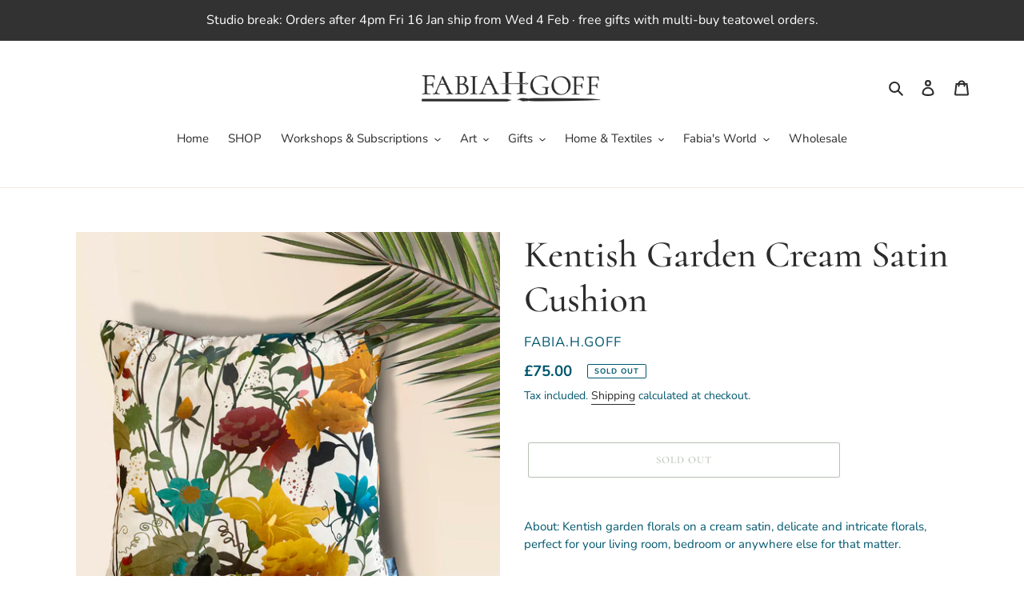

--- FILE ---
content_type: text/javascript
request_url: https://fabiahgoff.com/cdn/shop/t/1/assets/globo.preorder.data.js?v=23653008578284861871612787666
body_size: 541
content:
GloboPreorderParams.preorderSettings={products:{"6098198495382":{id:22636,shop_id:1919,is_profile:0,name:"Kentish Garden in Muddled Mustard - Teatowel",products:'{"type":"product","condition":6098198495382}',message:'{"customSetting":true,"default":{"preorderButton":"Pre-Order Now!","aboveMessage":"Don\'t miss out - order yours now","bellowMessage":"For delivery in time for Mothers Day","naMessage":"Not available for Pre-Order"}}',start_condition:'{"type":"date","condition":"2021-01-19 21:00:00"}',end_condition:'[{"type":"date","condition":"2021-02-07 21:00:00"},{"type":"quantity","condition":null}]',countdown:'{"startCountdown":false,"endCountdown":true}',required_condition:null,after_finish:null,discount_payment:'{"fullPayment":{"enable":true,"discountValue":"0","discountType":"percentage"},"partialPayment":{"enable":false,"value":"10","valueType":"percentage","discountValue":"0","discountType":"percentage"}}',status:0,created_at:"2021-01-19T20:57:52.000000Z",updated_at:"2021-02-08T12:34:24.000000Z"},"6098186961046":{id:22638,shop_id:1919,is_profile:0,name:"Kentish Garden on Lighthouse Blue - Teatowel",products:'{"type":"product","condition":6098186961046}',message:'{"customSetting":true,"default":{"preorderButton":"Pre-Order Now!","aboveMessage":"Don\'t miss out - order yours now","bellowMessage":"For delivery in time for Mothers Day","naMessage":"Not available for Pre-Order"}}',start_condition:'{"type":"date","condition":"2021-01-19 21:00:00"}',end_condition:'[{"type":"date","condition":"2021-02-07 21:00:00"},{"type":"quantity","condition":null}]',countdown:'{"startCountdown":false,"endCountdown":true}',required_condition:null,after_finish:null,discount_payment:'{"fullPayment":{"enable":true,"discountValue":"0","discountType":"percentage"},"partialPayment":{"enable":false,"value":"10","valueType":"percentage","discountValue":"0","discountType":"percentage"}}',status:0,created_at:"2021-01-19T21:04:20.000000Z",updated_at:"2021-02-08T12:34:24.000000Z"},"6098194530454":{id:22639,shop_id:1919,is_profile:0,name:"Kentish Garden on Rose Blush - Teatowel",products:'{"type":"product","condition":6098194530454}',message:'{"customSetting":true,"default":{"preorderButton":"Pre-Order Now!","aboveMessage":"Don\'t miss out - order yours now","bellowMessage":"For delivery in time for Mothers Day","naMessage":"Not available for Pre-Order"}}',start_condition:'{"type":"date","condition":"2021-01-19 21:00:00"}',end_condition:'[{"type":"date","condition":"2021-02-07 21:00:00"},{"type":"quantity","condition":null}]',countdown:'{"startCountdown":false,"endCountdown":true}',required_condition:null,after_finish:null,discount_payment:'{"fullPayment":{"enable":true,"discountValue":"0","discountType":"percentage"},"partialPayment":{"enable":false,"value":"10","valueType":"percentage","discountValue":"0","discountType":"percentage"}}',status:0,created_at:"2021-01-19T21:05:55.000000Z",updated_at:"2021-02-08T12:34:24.000000Z"},"5982347231382":{id:22640,shop_id:1919,is_profile:0,name:"Kentish Garden in Oatmeal Shadow - Teatowel",products:'{"type":"product","condition":5982347231382}',message:'{"customSetting":true,"default":{"preorderButton":"Pre-Order Now!","aboveMessage":"Don\'t miss out - order yours now","bellowMessage":"For delivery in time for Mothers Day","naMessage":"Not available for Pre-Order"}}',start_condition:'{"type":"date","condition":"2021-01-19 21:00:00"}',end_condition:'[{"type":"date","condition":"2021-02-07 21:00:00"},{"type":"quantity","condition":null}]',countdown:'{"startCountdown":false,"endCountdown":true}',required_condition:null,after_finish:null,discount_payment:'{"fullPayment":{"enable":true,"discountValue":"0","discountType":"percentage"},"partialPayment":{"enable":false,"value":"10","valueType":"percentage","discountValue":"0","discountType":"percentage"}}',status:0,created_at:"2021-01-19T21:15:17.000000Z",updated_at:"2021-02-08T12:34:24.000000Z"},"5982333698198":{id:22641,shop_id:1919,is_profile:0,name:"Kentish Garden on Sage Stripe - Teatowel",products:'{"type":"product","condition":5982333698198}',message:'{"customSetting":true,"default":{"preorderButton":"Pre-Order Now!","aboveMessage":"Don\'t miss out - order yours now","bellowMessage":"For delivery in time for Mothers Day","naMessage":"Not available for Pre-Order"}}',start_condition:'{"type":"date","condition":"2021-01-19 21:00:00"}',end_condition:'[{"type":"date","condition":"2021-02-07 21:00:00"},{"type":"quantity","condition":null}]',countdown:'{"startCountdown":false,"endCountdown":true}',required_condition:null,after_finish:null,discount_payment:'{"fullPayment":{"enable":true,"discountValue":"0","discountType":"percentage"},"partialPayment":{"enable":false,"value":"10","valueType":"percentage","discountValue":"0","discountType":"percentage"}}',status:0,created_at:"2021-01-19T21:16:51.000000Z",updated_at:"2021-02-08T12:34:24.000000Z"}}},GloboPreorderParams.settings={messageAboveFontSize:"14",messageBellowFontSize:"14",checkedPreorderBadge:!1,preorderShape:"rectangle",badgeFontFamily:"Alata",badgeFontVariant:"regular",checked:!1,badgeFontSize:"14",badgePosition:"top-right",badgePositionX:"6",badgePositionY:"6",badgeWidth:"75",badgeHeight:"75",colorButton:{preorderTextColor:"#FFFFFF",preorderHoverTextColor:"#FFFFFF",preorderBackgroundColor:"#F35046",preorderHoverBackgroundColor:"#D61F2C",preorderBorderColor:"#F35046",preorderHoverBorderColor:"#D61F2C"},colorMessageAbove:{messageAboveTextColor:"#EE4444",messageAboveBackgoundColor:null},colorMessageBellow:{messageBellowTextColor:"#555555",messageBellowBackgoundColor:"#F5F3F3"},colorNAMessage:{naMessageTextColor:"#606060",naMessageBackgoundColor:"#FFFFFF",naMessageBorderColor:"#3A3A3A"},colorBadge:{badgeTextColor:"#FFFFFF",badgeBackgoundColor:"#F35046"},cartWarning:{enabled:!1},quickviewSupport:!0,partialPayment:!0,applyDiscount:!0,paymentDiscount:!0},GloboPreorderParams.translation={default:{preorderText:"Pre-order",messageAboveText:"Don't miss out - Grab yours now before we sell out again!",messageBellowText:"We will fulfill the item as soon as it becomes available",naMessageText:"Unavailable",preorderLimitMessage:"Only :stock items left in stock",outOfStockMessage:"Inventory level is :stock. It is less than you are trying to purchase. Some of the items will be pre-ordered. Continue?",labelCountdownStart:"Pre-order starting in",labelCountdownEnd:"Pre-Order ending in",labelCountdownDays:"Days",labelCountdownHours:"Hours",labelCountdownMinutes:"Minutes",labelCountdownSeconds:"Second",preorderBadge:"Pre-order",preorderedItemlabel:"Pre-order item",cartWarningTitle:"Warning: you have pre-order and in-stock in the same cart",cartWarningContent:"Shipment of your in-stock items may be delayed until your pre-order item is ready for shipping.",cartWarningCheckboxLabel:"Don't show this again",partialPaymentLabel:"Payment option",partialPaymentOptionFull:"Full payment",partialPaymentOptionPart:"Partial payment",preorderPrice:"Pre-order price",partialPaymentTitle:"Prepaid amount for  ()"}};
//# sourceMappingURL=/cdn/shop/t/1/assets/globo.preorder.data.js.map?v=23653008578284861871612787666


--- FILE ---
content_type: application/x-javascript
request_url: https://app.sealsubscriptions.com/shopify/public/status/shop/fabia-h-goff.myshopify.com.js?1769299389
body_size: -294
content:
var sealsubscriptions_settings_updated='1768494346';